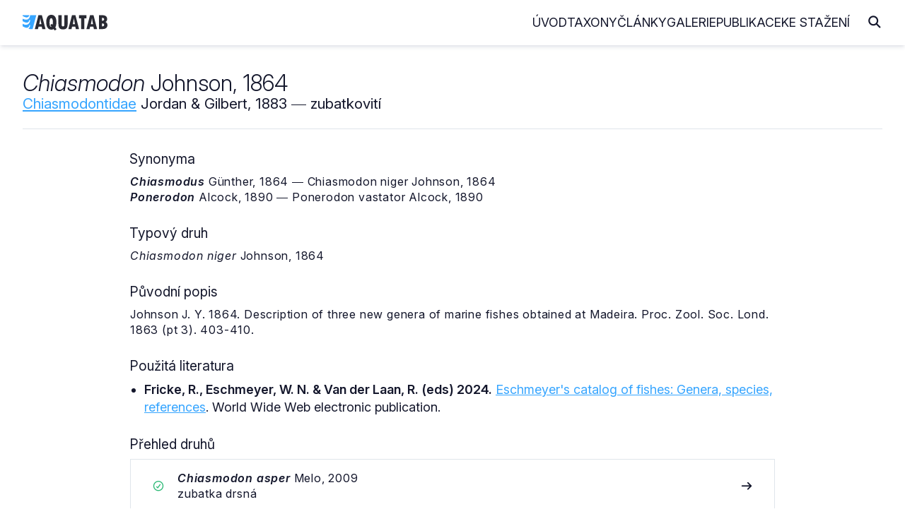

--- FILE ---
content_type: text/html
request_url: https://www.aquatab.net/system/genus/2065/
body_size: 4074
content:

<!DOCTYPE html>
<html lang="cs">
	<head>
		<meta http-equiv="Content-Type" content="text/html; charset=UTF-8">
<meta name="author" content="Jiří Plíštil">
<meta name="robots" content="all">
<meta name="viewport" content="width=device-width, initial-scale=1">
<link rel="apple-touch-icon" sizes="180x180" href="/_data/favicon/apple-touch-icon.png">
<link rel="icon" type="image/png" sizes="32x32" href="/_data/favicon/favicon-32x32.png">
<link rel="icon" type="image/png" sizes="16x16" href="/_data/favicon/favicon-16x16.png">
<link rel="manifest" href="/site.webmanifest">
<link rel="mask-icon" href="/_data/favicon/safari-pinned-tab.svg" color="#36A5FF">
<meta name="msapplication-TileColor" content="#da532c">
<meta name="theme-color" content="#ffffff">
		<title>Chiasmodon | AQUATAB</title>
		<link rel="home" href="http://www.aquatab.net/">
		<link rel="canonical" href="https://www.aquatab.net/system/genus/2065/">
		<meta name="author" content="All: Jiří Plíštil; mailto:info@aquatab.net">
		<meta name="author" content="Jiří Plíštil; https://www.aquatab.net/">
		<meta name="copyright" content="Jiří Plíštil">
		<meta name="keywords" content="rybičky,ryby,classification of fishes,fishes,systém ryb,ryba,fish,systematika,systém,classification,akvarista,akvaristika">
		<meta name="description" content="Základní informace o rodu Chiasmodon Johnson, 1864">
		<meta property="og:title" content="Chiasmodon Johnson, 1864">
		<meta property="og:type" content="website">
		<meta property="og:url" content="https://www.aquatab.net/system/genus/2065/">
		
		<meta property="og:image" content="https://www.aquatab.net/_data/aquatab.jpg">
		
		<meta property="og:site_name" content="AQUATAB">
		<link rel="stylesheet" href="/_app/css/framework.css" rel="preload">
<link rel="stylesheet" href="/_app/css/site.css" rel="preload">
<link href="/_app/css/iconly.css" rel="stylesheet"/>
<script src="https://cdn.jsdelivr.net/npm/notyf@3/notyf.min.js" rel="preconnect" async></script>
<script data-host="https://analytikawebu.cz" data-dnt="false" src="https://analytikawebu.cz/js/script.js" id="ZwSg9rf6GA" async defer></script>
<script defer src="https://cloud.umami.is/script.js" data-website-id="e8284749-321f-4052-928a-d726f59ae60a"></script>
	</head>
	
	<body>
		<header class="header" id="header">
	<nav class="navbar container-header">
		<a href="/" class="brand"><img src="/_app/img/logo-aquatab.svg" class="logo" alt="AQUATAB" width="120" height="22"></a>
		<div class="burger" id="burger">
			<span class="burger-line"></span>
			<span class="burger-line"></span>
			<span class="burger-line"></span>
		</div>
		<span class="overlay"></span>
		<div class="menu" id="menu">
			<ul class="menu-inner">
				<li class="menu-item"><a class="menu-link" href="/">Úvod</a></li>
				<li class="menu-item"><a class="menu-link" href="/taxony/">Taxony</a></li>
				<li class="menu-item"><a class="menu-link" href="/clanky/">Články</a></li>
				<li class="menu-item"><a class="menu-link" href="/galerie/">Galerie</a></li>
				<li class="menu-item"><a class="menu-link" href="/publikace/">Publikace</a></li>
				<li class="menu-item"><a class="menu-link" href="/download/">Ke stažení</a></li>
			</ul>
		</div>
		<span><i class="icon icon-magnifying-glass-solid-full search-toggle"></i></span>
		<div class="search-block">
			<form action="/hledani/" class="search-form">
				<span><i class="icon icon-arrow-left-solid-full search-cancel"></i></span>
				<input type="search" name="search" class="search-text" placeholder="Zadejte hledaný výraz..." autocomplete="off">
			</form>
		</div>
	</nav>
</header>
		<div class="container-fluid" id="title">
			<!--search_start-->
			<div class="container">
				<div class="row middle-xs title-article">
					<div class="col-xs-22">
						<h1><em>Chiasmodon</em> Johnson, 1864</h1>
						<h2><a href="/system/family/220/">Chiasmodontidae</a> Jordan & Gilbert, 1883 ― zubatkovití</h2>
					</div>
					<div class="col-xs end-xs">
						
					</div>
				</div>
				<div>
					<hr>
				</div>
				<div class="row">
					<div class="col-xs">
						
						<div class="content">
							<div class="article">
							<h2>Synonyma</h2><div class="row taxon-synonym"><div class="col-xs"><p><em><strong>Chiasmodus</strong></em> Günther, 1864 ― Chiasmodon niger Johnson, 1864</p></div></div><div class="row taxon-synonym"><div class="col-xs"><p><em><strong>Ponerodon</strong></em> Alcock, 1890 ― Ponerodon vastator Alcock, 1890</p></div></div><h2>Typový druh</h2><p><i>Chiasmodon niger</i> Johnson, 1864</p><h2>Původní popis</h2><p>Johnson J. Y. 1864. Description of three new genera of marine fishes obtained at Madeira. Proc. Zool. Soc. Lond. 1863 (pt 3). 403-410.</p><h2>Použitá literatura</h2><ul>
<li><strong>Fricke, R., Eschmeyer, W. N. &amp; Van der Laan, R. (eds) 2024.</strong> <a href="http://researcharchive.calacademy.org/research/ichthyology/catalog/fishcatmain.asp">Eschmeyer's catalog of fishes: Genera, species, references</a>. World Wide Web electronic publication.</li>
</ul>
							<h2>Přehled druhů</h2>
							
										<div class="mb-xs-3 taxon-list">
											<div class="row middle-xs">
												<div class="col-xs-2 col-md-1 start-xs"><span data-tooltip="Platný druh" data-tooltip-pos="up"><i class="icon icon-circle-check-regular-full color-success"></i></span></div>
												<div class="col-xs"><p class="mb-xs-0"><em><strong>Chiasmodon asper</strong></em> Melo, 2009</p><p class="mb-xs-0">zubatka drsná</p></div>
												<div class="col-xs-1 end-xs"><i class="icon icon-arrow-right-solid-full"></i></div>
											</div>
											<a href="/system/species/32764/" title="Chiasmodon asper"></a>
										</div>
										
										<div class="mb-xs-3 taxon-list">
											<div class="row middle-xs">
												<div class="col-xs-2 col-md-1 start-xs"><span data-tooltip="Platný druh" data-tooltip-pos="up"><i class="icon icon-circle-check-regular-full color-success"></i></span></div>
												<div class="col-xs"><p class="mb-xs-0"><em><strong>Chiasmodon braueri</strong></em> Weber, 1913</p><p class="mb-xs-0">zubatka Brauerova</p></div>
												<div class="col-xs-1 end-xs"><i class="icon icon-arrow-right-solid-full"></i></div>
											</div>
											<a href="/system/species/34020/" title="Chiasmodon braueri"></a>
										</div>
										
										<div class="mb-xs-3 taxon-list">
											<div class="row middle-xs">
												<div class="col-xs-2 col-md-1 start-xs"><span data-tooltip="Platný druh" data-tooltip-pos="up"><i class="icon icon-circle-check-regular-full color-success"></i></span></div>
												<div class="col-xs"><p class="mb-xs-0"><em><strong>Chiasmodon harteli</strong></em> Melo, 2009</p><p class="mb-xs-0">zubatka Hartelova</p></div>
												<div class="col-xs-1 end-xs"><i class="icon icon-arrow-right-solid-full"></i></div>
											</div>
											<a href="/system/species/32765/" title="Chiasmodon harteli"></a>
										</div>
										
										<div class="mb-xs-3 taxon-list">
											<div class="row middle-xs">
												<div class="col-xs-2 col-md-1 start-xs"><span data-tooltip="Platný druh" data-tooltip-pos="up"><i class="icon icon-circle-check-regular-full color-success"></i></span></div>
												<div class="col-xs"><p class="mb-xs-0"><em><strong>Chiasmodon lavenbergi</strong></em> Prokofiev, 2008</p></div>
												<div class="col-xs-1 end-xs"><i class="icon icon-arrow-right-solid-full"></i></div>
											</div>
											<a href="/system/species/31842/" title="Chiasmodon lavenbergi"></a>
										</div>
										
										<div class="mb-xs-3 taxon-list">
											<div class="row middle-xs">
												<div class="col-xs-2 col-md-1 start-xs"><span data-tooltip="Platný druh" data-tooltip-pos="up"><i class="icon icon-circle-check-regular-full color-success"></i></span></div>
												<div class="col-xs"><p class="mb-xs-0"><em><strong>Chiasmodon microcephalus</strong></em> Norman, 1929</p><p class="mb-xs-0">zubatka malohlavá</p></div>
												<div class="col-xs-1 end-xs"><i class="icon icon-arrow-right-solid-full"></i></div>
											</div>
											<a href="/system/species/34063/" title="Chiasmodon microcephalus"></a>
										</div>
										
										<div class="mb-xs-3 taxon-list">
											<div class="row middle-xs">
												<div class="col-xs-2 col-md-1 start-xs"><span data-tooltip="Platný druh" data-tooltip-pos="up"><i class="icon icon-circle-check-regular-full color-success"></i></span></div>
												<div class="col-xs"><p class="mb-xs-0"><em><strong>Chiasmodon niger</strong></em> Johnson, 1864</p><p class="mb-xs-0">zubatka černá</p></div>
												<div class="col-xs-1 end-xs"><i class="icon icon-arrow-right-solid-full"></i></div>
											</div>
											<a href="/system/species/12970/" title="Chiasmodon niger"></a>
										</div>
										
										<div class="mb-xs-3 taxon-list">
											<div class="row middle-xs">
												<div class="col-xs-2 col-md-1 start-xs"><span data-tooltip="Platný druh" data-tooltip-pos="up"><i class="icon icon-circle-check-regular-full color-success"></i></span></div>
												<div class="col-xs"><p class="mb-xs-0"><em><strong>Chiasmodon pluriradiatus</strong></em> Parr, 1933</p><p class="mb-xs-0">zubatka mnohopaprsčitá</p></div>
												<div class="col-xs-1 end-xs"><i class="icon icon-arrow-right-solid-full"></i></div>
											</div>
											<a href="/system/species/34064/" title="Chiasmodon pluriradiatus"></a>
										</div>
										
										<div class="mb-xs-3 taxon-list">
											<div class="row middle-xs">
												<div class="col-xs-2 col-md-1 start-xs"><span data-tooltip="Platný druh" data-tooltip-pos="up"><i class="icon icon-circle-check-regular-full color-success"></i></span></div>
												<div class="col-xs"><p class="mb-xs-0"><em><strong>Chiasmodon subniger</strong></em> Garman, 1899</p><p class="mb-xs-0">zubatka východopacifická</p></div>
												<div class="col-xs-1 end-xs"><i class="icon icon-arrow-right-solid-full"></i></div>
											</div>
											<a href="/system/species/12971/" title="Chiasmodon subniger"></a>
										</div>
										
							</div>
						</div>
					</div>
				</div>
			</div>
			<!--search_end-->
			
		<div class="container">
			<div class="box mt-xs-5">
				<div class="row top-xs">
					<div class="col-xs-24 col-md-10">
						<h2 class="mt-xs-0 mb-xs-4">Vyhledávání v taxonech</h2>
						<form class="search-form-list" action="/system/prehled-rodu/" method="get">
							<input type="search" name="search" placeholder="Zadejte název rodu" class="search-input" autocomplete="off">
							<button type="submit" class="search-button" title="Hledej"><i class="icon icon-magnifying-glass-solid-full text-lg"></i></button>
						</form>
						<div class="separator my-xs-5">nebo</div>
						<form class="search-form-list mb-xs-0" action="/system/prehled-druhu/" method="get">
							<input type="search" name="search" placeholder="Zadejte název druhu" class="search-input" autocomplete="off">
							<button type="submit" class="search-button" title="Hledej"><i class="icon icon-magnifying-glass-solid-full text-lg"></i></button>
						</form>
					</div>
					<div class="col-xs-24 col-md-11 col-md-offset-2">
						<h2 class="mt-xs-5 mt-md-0">AQUATAB obsahuje</h2>
						
						<ul>
							<li>procházet <a href="/system/prehled-celedi/"><strong>615</strong></a> platných čeledí</li>
							<li>procházet <a href="/system/prehled-rodu/"><strong>5331</strong></a> platných rodů</li>
							<li>procházet <a href="/system/prehled-druhu/"><strong>37502</strong></a> platných druhů</li>
						</ul>
						<h2>Jak citovat AQUATAB?</h2>
						<p class="mb-xs-0"><strong>Plíštil, J. (Ed.) 2026.</strong> AQUATAB. Verze (1/2026). World Wide Web electronic publication. ISSN 3029-8792. Dostupné z: https://www.aquatab.net/.</p>
					</div>
				</div>
			</div>
		</div>
		
		</div>
		<div class="container-fluid mb-xs-3 mb-sm-5" id="footer">
	<div class="container center-xs">
		<hr class="mt-xs-4 mt-md-4 mb-xs-2 mb-md-6">
		<div class="row middle-xs mt-xs-4 mt-md-6 mb-xs-2 mb-md-6">
			<div class="col-xs-24 col-sm-16 center-xs start-sm">
				<p class="mb-xs-0">© 2001 — 2026 JIŘÍ PLÍŠTIL, Rychnov n. Kn., <a href="mailto:info@aquatab.net">info@aquatab.net</a>. ISSN 3029-8792.</p>
				<p class="mb-xs-0">ALL PHOTOS © THEIR RESPECTIVE OWNERS</p>
			</div>
			<div class="col-xs-24 col-sm-8 mt-xs-4 mt-sm-0 center-xs end-sm">
				<a href="/komentar/" class="button primary outline">Napsat komentář</a>
			</div>
		</div>
		<hr class="mt-xs-4 mt-md-6 mb-xs-2 mb-md-6">
	</div>
</div><script type="text/javascript">
	// Open and Close Navbar Menu
	const navbarMenu = document.getElementById("menu");
	const burgerMenu = document.getElementById("burger");
	const bgOverlay = document.querySelector(".overlay");

	if (burgerMenu && bgOverlay) {
	burgerMenu.addEventListener("click", () => {
		navbarMenu.classList.add("is-active");
		bgOverlay.classList.toggle("is-active");
	});

	bgOverlay.addEventListener("click", () => {
		navbarMenu.classList.remove("is-active");
		bgOverlay.classList.toggle("is-active");
	});
	}

	// Close Navbar Menu on Links Click
	document.querySelectorAll(".menu-link").forEach((link) => {
	link.addEventListener("click", () => {
		navbarMenu.classList.remove("is-active");
		bgOverlay.classList.remove("is-active");
	});
	});

	// Open and Close Search Bar Toggle
	const searchBlock = document.querySelector(".search-block");
	const searchToggle = document.querySelector(".search-toggle");
	const searchCancel = document.querySelector(".search-cancel");
	const searchInput = document.querySelector(".search-text");

	if (searchToggle && searchCancel) {
		searchToggle.addEventListener("click", () => {
			searchBlock.classList.add("is-active");
			requestAnimationFrame(() => {
				searchInput.focus();
			});
		});

		searchCancel.addEventListener("click", () => {
			searchBlock.classList.remove("is-active");
		});
	}
</script>
	</body>
</html>
